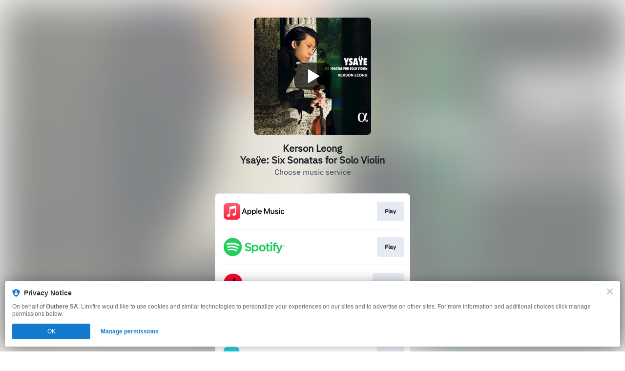

--- FILE ---
content_type: text/css
request_url: https://static.assetlab.io/consent/1.11.6/consent.css
body_size: 4226
content:
@charset "UTF-8";
/*!
 * © Linkfire 2018
 * https://linkfire.com/
 */#lnk-c:before{display:none;content:"loaded"}body.is-scroll-disabled{height:100%;overflow:hidden}#lnk-c,#lnk-c-footer{font-family:Roboto,Arial,Helvetica,sans-serif;font-size:13px;line-height:1.31;color:#686868}#lnk-c *,#lnk-c-footer *,#lnk-c-footer :after,#lnk-c-footer :before,#lnk-c :after,#lnk-c :before{box-sizing:border-box}#lnk-c-footer p,#lnk-c p{margin:1em 0}#lnk-c-footer ol,#lnk-c-footer ul,#lnk-c ol,#lnk-c ul{margin:1em 0;padding:0 0 0 1.3em}#lnk-c-footer a,#lnk-c a{color:#137bcf;text-decoration:none;font-weight:600}#lnk-c-footer a:hover,#lnk-c a:hover{color:#1564a4;text-decoration:none}#lnk-c-footer{min-height:50px}p#lnk-c-policy.lnk-c-policy--no-margin-bottom{margin-bottom:0}.lnk-c-animate{overflow:hidden;-webkit-transform:translateZ(0);transform:translateZ(0);-webkit-transform-style:preserve-3d;transform-style:preserve-3d}.lnk-c-animate__leave{width:100%;height:100%;position:absolute;top:0;left:0}.lnk-c-animate__move-to-left{-webkit-animation:moveToLeft .5s ease both;animation:moveToLeft .5s ease both}.lnk-c-animate__move-from-left{-webkit-animation:moveFromLeft .5s ease both;animation:moveFromLeft .5s ease both}.lnk-c-animate__move-to-right{-webkit-animation:moveToRight .5s ease both;animation:moveToRight .5s ease both}.lnk-c-animate__move-from-right{-webkit-animation:moveFromRight .5s ease both;animation:moveFromRight .5s ease both}@-webkit-keyframes moveToLeft{to{-webkit-transform:translateX(-100%);transform:translateX(-100%)}}@keyframes moveToLeft{to{-webkit-transform:translateX(-100%);transform:translateX(-100%)}}@-webkit-keyframes moveFromLeft{0%{-webkit-transform:translateX(-100%);transform:translateX(-100%)}}@keyframes moveFromLeft{0%{-webkit-transform:translateX(-100%);transform:translateX(-100%)}}@-webkit-keyframes moveToRight{to{-webkit-transform:translateX(100%);transform:translateX(100%)}}@keyframes moveToRight{to{-webkit-transform:translateX(100%);transform:translateX(100%)}}@-webkit-keyframes moveFromRight{0%{-webkit-transform:translateX(100%);transform:translateX(100%)}}@keyframes moveFromRight{0%{-webkit-transform:translateX(100%);transform:translateX(100%)}}.lnk-c-icon{display:inline-flex}.lnk-c-link:not([target=_blank]):after,.lnk-c-link[target=_blank]:after,.lnk-c-radio__indicator:after,[data-lnk-icon=back]:after,[data-lnk-icon=check-blue]:after,[data-lnk-icon=check-white]:after,[data-lnk-icon=close-lg]:after,[data-lnk-icon=close]:after,[data-lnk-icon=ext-link]:after,[data-lnk-icon=int-link]:after,[data-lnk-icon=shield-blue-sm]:after,[data-lnk-icon=shield-blue]:after,[data-lnk-icon=shield-grey-sm]:after,[data-lnk-icon=shield-grey]:after{content:"";display:inline-block}[data-lnk-icon=back]:after{width:16px;height:16px;background-image:url("https://static.assetlab.io/consent/1.11.6/assets/ic-back.svg");background-size:16px 16px}[data-lnk-icon=check-white]:after{width:22px;height:22px;background-image:url("https://static.assetlab.io/consent/1.11.6/assets/ic-check-white.svg");background-size:22px 22px}[data-lnk-icon=check-blue]:after{width:16px;height:16px;background-image:url("https://static.assetlab.io/consent/1.11.6/assets/ic-check-blue.svg");background-size:16px 16px}[data-lnk-icon=close-lg]:after{width:15px;height:15px;background-image:url("https://static.assetlab.io/consent/1.11.6/assets/ic-close-large.svg");background-size:15px 15px}[data-lnk-icon=close]:after{width:12px;height:12px;background-image:url("https://static.assetlab.io/consent/1.11.6/assets/ic-close-s.svg");background-size:12px 12px}[data-lnk-icon=ext-link]:after{width:9px;height:9px;background-image:url("https://static.assetlab.io/consent/1.11.6/assets/ic-ext-link.svg");background-size:9px 9px}[data-lnk-icon=int-link]:after{width:7px;height:7px;background-image:url("https://static.assetlab.io/consent/1.11.6/assets/ic-int-link.svg");background-size:7px 7px}[data-lnk-icon=shield-blue]:after{width:24px;height:24px;background-size:24px 24px}[data-lnk-icon=shield-blue-sm]:after,[data-lnk-icon=shield-blue]:after{background-image:url("https://static.assetlab.io/consent/1.11.6/assets/ic-shield-blue.svg")}[data-lnk-icon=shield-blue-sm]:after{width:16px;height:16px;background-size:16px 16px}[data-lnk-icon=shield-grey]:after{width:24px;height:24px;background-size:24px 24px}[data-lnk-icon=shield-grey-sm]:after,[data-lnk-icon=shield-grey]:after{background-image:url("https://static.assetlab.io/consent/1.11.6/assets/ic-shield-grey.svg")}[data-lnk-icon=shield-grey-sm]:after{width:20px;height:20px;background-size:20px 20px}.lnk-c-link{font-weight:600}.lnk-c-link:not([target=_blank]):after{width:7px;height:7px;background-image:url("https://static.assetlab.io/consent/1.11.6/assets/ic-int-link.svg");background-size:7px 7px;margin-left:2px}.lnk-c-link[target=_blank]:after{width:9px;height:9px;background-image:url("https://static.assetlab.io/consent/1.11.6/assets/ic-ext-link.svg");background-size:9px 9px;margin-left:3px}#lnk-c-footer .lnk-c-impressum{margin-left:2px;color:#fff}#lnk-c-footer .lnk-c-impressum:hover{color:#fff;text-decoration:underline}.lnk-c-btn,.lnk-c-btn--alt,.lnk-c-btn--notification,.lnk-c-icon-btn,.lnk-c-inline-btn,.lnk-c-inline-btn--white,.lnk-c-link-btn{font-family:inherit;font-weight:400;border:none;padding:0;margin:0;background:none;-webkit-appearance:none;-moz-appearance:none;text-decoration:none;cursor:pointer;font-size:inherit;font-style:normal;line-height:normal;letter-spacing:normal;font-stretch:normal}.lnk-c-btn,.lnk-c-btn--alt,.lnk-c-btn--notification,.lnk-c-link-btn{display:block;width:100%;box-sizing:border-box;height:44px;line-height:42px;padding:0 10px;text-align:center;white-space:nowrap;overflow:hidden;text-overflow:ellipsis;font-size:14px;font-weight:500;-webkit-user-select:none;-moz-user-select:none;-ms-user-select:none;user-select:none;transition:color .25s ease,background-color .25s ease,border-color .25s ease}.lnk-c-btn--alt:disabled,.lnk-c-btn--notification:disabled,.lnk-c-btn:disabled,.lnk-c-link-btn:disabled{opacity:.35;cursor:default}.lnk-c-btn{border-radius:3px;border:none;background-color:#137bcf;color:#fff}.lnk-c-btn:hover:not([disabled]){border:none;background-color:#1564a4;color:#fff}.lnk-c-btn--sm{height:32px;line-height:30px;font-size:12px}.lnk-c-btn--lg{padding:0 15px;height:50px;line-height:48px;font-size:18px}.lnk-c-btn--border{background-color:#fff;border:2px solid #137bcf;color:#137bcf}.lnk-c-btn--border:hover:not([disabled]){border:2px solid #1564a4;background-color:#1564a4;color:#fff}.link-c-btn__container{display:flex}.lnk-c-btn--alt{border-radius:3px;border:2px solid #137bcf;background-color:#fff;color:#137bcf}.lnk-c-btn--alt:hover:not([disabled]){border:2px solid #1564a4;background-color:#1564a4;color:#fff}.lnk-c-link-btn{font-weight:600;color:#137bcf;text-decoration:none}.lnk-c-link-btn:hover{color:#1564a4;text-decoration:none}.lnk-c-btn__decline{margin-right:10px}.lnk-c-inline-btn{display:inline;font-weight:600;color:#686868;text-decoration:none}.lnk-c-inline-btn:hover{color:#545454;text-decoration:none}.lnk-c-inline-btn.lnk-c-link{color:#137bcf}.lnk-c-inline-btn.lnk-c-link:hover{color:#1564a4}.lnk-c-inline-btn--white{display:inline;font-weight:600}.lnk-c-inline-btn--white,.lnk-c-inline-btn--white:hover{color:#fff;text-decoration:none}.lnk-c-icon-btn{display:inline-block;line-height:0}.lnk-c-btn--notification{border-top-right-radius:3px;background-color:#222;line-height:0;padding:9px;height:40px;box-shadow:0 0 16px 0 rgba(0,0,0,.6)}.lnk-c-lazy-img img{opacity:0;transition:opacity .25s ease}.lnk-c-lazy-img.is-loaded img{opacity:1}.lnk-c-lazy-img.has-error{display:none}.lnk-c-radio{display:inline-block;line-height:33px;position:relative;height:32px;overflow:hidden;margin:0 2px}@media screen and (min-width:481px){.lnk-c-radio{margin:0 8px}}.lnk-c-radio input{left:-999px;position:absolute}.lnk-c-radio__indicator{display:block;width:22px;height:22px;background-color:#fff;border:2px solid #d8dfe8;border-radius:50%;float:left;position:relative;transition:background-color .2s ease,border-color .2s ease .1s;margin:5px}.lnk-c-radio__indicator:after{width:22px;height:22px;background-image:url("https://static.assetlab.io/consent/1.11.6/assets/ic-check-white.svg");background-size:22px 22px;opacity:0;position:absolute;left:-2px;top:-2px;text-align:center;transition:opacity .2s ease .2s,-webkit-transform .2s ease-out;transition:opacity .2s ease .2s,transform .2s ease-out;transition:opacity .2s ease .2s,transform .2s ease-out,-webkit-transform .2s ease-out;-webkit-transform:scale(.2);transform:scale(.2)}.lnk-c-radio:hover .lnk-c-radio__indicator{border-color:#c1cedb;background-color:#fff}input:checked+.lnk-c-radio__indicator{border-color:#07d28b;background-color:#07d28b;transition:background-color .2s ease,border-color .2s ease}input:checked+.lnk-c-radio__indicator:after{opacity:1;-webkit-transform:scale(1);transform:scale(1);transition:opacity .2s ease,-webkit-transform .2s ease-in;transition:opacity .2s ease,transform .2s ease-in;transition:opacity .2s ease,transform .2s ease-in,-webkit-transform .2s ease-in}.lnk-c-radio:hover input:checked+.lnk-c-radio__indicator{border-color:#06b87a;background-color:#06b87a}input:active+.lnk-c-radio__indicator,input:focus+.lnk-c-radio__indicator{outline-width:5px;outline-style:solid;outline-color:Highlight}@media (-webkit-min-device-pixel-ratio:0){input:active+.lnk-c-radio__indicator,input:focus+.lnk-c-radio__indicator{outline-color:-webkit-focus-ring-color;outline-style:auto}}.lnk-c-radio__label{font-weight:700}.lnk-c-inverse .lnk-c-radio__label{color:#fff}.lnk-c-loader{visibility:hidden;width:100%;height:100%;left:0;top:0;position:fixed;opacity:0;transition:opacity .25s ease,visibility 0s linear .25s;z-index:2147483647}.lnk-c-loader.is-active{visibility:visible;opacity:1;transition:opacity .25s ease,visibility 0s linear}.lnk-c-loader:after,.lnk-c-loader:before{content:"";display:block;position:absolute;left:50%;top:50%}.lnk-c-loader:before{width:100px;height:100px;background:rgba(0,0,0,.4);width:80px;height:80px;margin-left:-40px;margin-top:-40px;border-radius:10px}.lnk-c-loader:after{width:60px;height:60px;margin-left:-30px;margin-top:-30px;box-sizing:border-box;border:4px solid #f3f3f3;border-top:4px solid #3498db;border-radius:50%;-webkit-animation:lnk-c__loader-animation 1s linear infinite;animation:lnk-c__loader-animation 1s linear infinite}@-webkit-keyframes lnk-c__loader-animation{0%{-webkit-transform:rotate(0deg);transform:rotate(0deg)}to{-webkit-transform:rotate(1turn);transform:rotate(1turn)}}@keyframes lnk-c__loader-animation{0%{-webkit-transform:rotate(0deg);transform:rotate(0deg)}to{-webkit-transform:rotate(1turn);transform:rotate(1turn)}}.lnk-c-panel,.lnk-c-panel--box{overflow:hidden;position:relative}.lnk-c-panel--box:after,.lnk-c-panel--box:before,.lnk-c-panel:after,.lnk-c-panel:before{display:table;content:""}.lnk-c-panel--box:after,.lnk-c-panel:after{clear:both}.lnk-c-panel--box{border-radius:4px;box-shadow:0 0 24px 0 rgba(0,0,0,.3),0 0 4px 0 rgba(0,0,0,.12)}.lnk-c-panel__item{padding:20px;box-sizing:border-box;background-color:#fff}.lnk-c-panel__item.has-sticky-actions{height:100%;overflow:auto;padding-bottom:84px}.lnk-c-panel__header:after,.lnk-c-panel__header:before{display:table;content:""}.lnk-c-panel__header:after{clear:both}.lnk-c-panel__header div{font-size:17px;line-height:1.35;font-weight:700;font-family:inherit;color:#323232;margin:0;padding-right:20px}.lnk-c-panel__header #lnk-c-cta__title{margin-top:0}.lnk-c-panel__header .lnk-c-icon{float:left;top:-2px;position:relative;margin-right:8px}.lnk-c-panel__header .lnk-c-icon-btn{top:-11px;padding:12px;margin:0 0 -11px -12px}.lnk-c-panel__intro{color:#323232;display:flex;align-items:center;margin:1em 0}.lnk-c-panel__intro:after,.lnk-c-panel__intro:before{display:table;content:""}.lnk-c-panel__intro:after{clear:both}.lnk-c-panel__intro p{margin:0!important}.lnk-c-panel__intro-img{float:left;width:48px;height:48px;overflow:hidden;margin-right:10px;flex-shrink:0;background-color:#f3f1f1;border-radius:3px;padding:4px}.lnk-c-panel__intro-img img{width:100%;vertical-align:bottom}.lnk-c-panel__footer{color:#aaa;margin-top:15px;font-size:12px;text-align:center}.lnk-c-panel__footer .lnk-c-link-btn,.lnk-c-panel__footer a{font-weight:700;color:#686868}.lnk-c-panel__footer .lnk-c-link-btn:hover,.lnk-c-panel__footer a:hover{color:#545454}.lnk-c-panel__actions{display:flex;align-items:flex-start;flex-direction:row-reverse;margin:0 -5px}.lnk-c-panel__actions>*{margin:0 5px;flex:4}.lnk-c-panel__actions .lnk-c-link-btn{flex:3;overflow:visible;padding-left:0;padding-right:0}.lnk-c-panel__item.has-sticky-actions .lnk-c-panel__actions{position:absolute;bottom:0;left:0;width:100%;padding:5px 15px 20px;margin:0;box-sizing:border-box;background-color:#fff;box-shadow:0 0 30px 10px #fff}.lnk-c-panel__close{position:absolute;top:10px;right:10px;padding:10px;background-color:hsla(0,0%,100%,.94);border-radius:3px}.lnk-c-panel--sm{font-size:12px}.lnk-c-panel--sm .lnk-c-panel__item{padding:15px}.lnk-c-panel--sm .lnk-c-panel__close{top:5px;right:5px}.lnk-c-panel--sm .lnk-c-panel__header div{font-size:14px;line-height:1.29}.lnk-c-panel--sm .lnk-c-panel__header .lnk-c-icon{bottom:-1px;top:auto}.lnk-c-card{background-color:#fff;margin-top:1em}.lnk-c-card:after,.lnk-c-card:before{display:table;content:""}.lnk-c-card:after{clear:both}.lnk-c-card__header{border:1px solid #d8dfe8;min-height:50px;padding:10px 15px;box-sizing:border-box;border-top-left-radius:3px;border-top-right-radius:3px;transition:background-color .25s ease,border-color .25s ease}.lnk-c-card__header:after,.lnk-c-card__header:before{display:table;content:""}.lnk-c-card__header:after{clear:both}.lnk-c-card__header.lnk-c-inverse{background-color:#393939;border-color:#393939}.lnk-c-card__header.lnk-c-inverse h4{color:#fff}.lnk-c-card__header h4{font-weight:400;font-size:14px;color:#323232;margin:5px 0;display:inline-block;transition:color .25s ease}.lnk-c-card__header h4 b{font-weight:700}@media screen and (min-width:481px){.lnk-c-card__header h4{font-size:15px}}.lnk-c-card__img{float:left;width:20px;margin:4px 7px 0 0}.lnk-c-card__img img{width:100%;vertical-align:bottom;line-height:0}.lnk-c-card__form{float:right;margin:3px -2px;height:22px}@media screen and (min-width:481px){.lnk-c-card__form{margin:3px -8px}}.lnk-c-card__form .lnk-c-radio{bottom:-5px;top:-5px}.lnk-c-card__body{background-color:#fafbfc;border:1px solid #d8dfe8;border-top:none;padding:8px 15px;border-bottom-left-radius:3px;border-bottom-right-radius:3px}.lnk-c-identity{display:flex;background-color:#fff;border:1px solid #d8dfe8;border-radius:3px;padding:7px 12px 9px 10px;align-items:center}.lnk-c-identity+.lnk-c-identity{border-top-left-radius:0;border-top-right-radius:0;margin-top:-2px;padding-bottom:10px;position:relative}.lnk-c-identity h4{margin:5px 0;font-size:13px;font-weight:400;color:#686868}.lnk-c-identity p{margin:0!important;font-size:13px;font-weight:600;color:#323232}.lnk-c-identity h4,.lnk-c-identity p{line-height:1.1}.lnk-c-identity__img{width:32px;height:32px;overflow:hidden;margin-right:10px;background-color:#f3f1f1;border-radius:3px;padding:3px}.lnk-c-identity__img img{width:100%}.lnk-c-identity__body{margin-right:auto}.lnk-c-identity__right{text-align:right}.lnk-c-identity__right>.lnk-c-identity__link{display:block}.lnk-c-identity__link{display:inline-block;line-height:1.1;margin:5px 0}.lnk-c-banner{background-color:#fff;border-radius:4px;box-shadow:0 0 24px 0 rgba(0,0,0,.3),0 0 4px 0 rgba(0,0,0,.12);width:290px;margin:10px auto;padding:10px 15px;align-items:center;box-sizing:border-box;display:flex;max-width:100%}@media screen and (min-width:481px){.lnk-c-banner--lg{width:620px}}.lnk-c-banner__icon{margin-right:10px;flex:0 0 auto}@media screen and (max-width:480px){.lnk-c-banner__icon:after{width:16px;height:16px;background-size:16px 16px}}.lnk-c-banner__body{flex-grow:20;font-size:12px;line-height:1.2}.lnk-c-banner__body div{margin:0;font-size:inherit;font-weight:700;font-family:inherit;color:#323232}.lnk-c-banner__body p{margin:3px 0 0!important}@media screen and (max-width:480px){.lnk-c-banner__body p{display:none}}.lnk-c-banner__btn{flex:0 0 10%;overflow:visible}@media screen and (max-width:480px){.lnk-c-banner__btn{height:28px;line-height:26px;font-size:12px}}.lnk-c-banner__close{margin-left:8px;flex:0 0 auto}.lnk-c-banner__close:after{width:10px;height:10px;background-size:10px 10px}.lnk-c-notifications{position:fixed;bottom:0;left:0;width:100%;z-index:2147483642}.lnk-c-notifications .lnk-c-notification{margin:10px auto;position:static}.lnk-c-notification,.lnk-c-notification--btn-left,.lnk-c-notification--panel-right{opacity:0;visibility:hidden;max-height:0;-webkit-transform:translate3d(0,100%,0) scale(1);transform:translate3d(0,100%,0) scale(1);transition:opacity .25s ease,visibility 0s linear .35s,max-height .25s ease,-webkit-transform .35s cubic-bezier(.02,.71,.34,1);transition:transform .35s cubic-bezier(.02,.71,.34,1),opacity .25s ease,visibility 0s linear .35s,max-height .25s ease;transition:transform .35s cubic-bezier(.02,.71,.34,1),opacity .25s ease,visibility 0s linear .35s,max-height .25s ease,-webkit-transform .35s cubic-bezier(.02,.71,.34,1)}.is-active.lnk-c-notification,.is-active.lnk-c-notification--btn-left,.is-active.lnk-c-notification--panel-right{opacity:1;visibility:visible;max-height:200px;-webkit-transform:translateZ(0) scale(1);transform:translateZ(0) scale(1);transition:opacity .25s ease,visibility 0s linear,max-height .25s ease,-webkit-transform .35s cubic-bezier(.02,.71,.34,1);transition:transform .35s cubic-bezier(.02,.71,.34,1),opacity .25s ease,visibility 0s linear,max-height .25s ease;transition:transform .35s cubic-bezier(.02,.71,.34,1),opacity .25s ease,visibility 0s linear,max-height .25s ease,-webkit-transform .35s cubic-bezier(.02,.71,.34,1)}.is-closing.lnk-c-notification,.is-closing.lnk-c-notification--btn-left,.is-closing.lnk-c-notification--panel-right{opacity:0;visibility:hidden;max-height:0;-webkit-transform:translate3d(0,100%,0) scale(1);transform:translate3d(0,100%,0) scale(1);transition:opacity .25s ease,visibility 0s linear .35s,max-height .25s ease,-webkit-transform .35s cubic-bezier(.02,.71,.34,1);transition:transform .35s cubic-bezier(.02,.71,.34,1),opacity .25s ease,visibility 0s linear .35s,max-height .25s ease;transition:transform .35s cubic-bezier(.02,.71,.34,1),opacity .25s ease,visibility 0s linear .35s,max-height .25s ease,-webkit-transform .35s cubic-bezier(.02,.71,.34,1)}.lnk-c-notification{width:100%;left:10px}.lnk-c-notification,.lnk-c-notification--panel-right{max-width:90%;max-width:calc(100% - 20px);position:fixed;bottom:0;z-index:2147483642}.lnk-c-notification--panel-right{right:0;left:auto;padding:10px;width:320px;-webkit-transform:translate3d(0,100%,0) scale(.75);transform:translate3d(0,100%,0) scale(.75)}.lnk-c-notification--panel-right.is-active{max-height:999px}.lnk-c-notification--btn-left,.lnk-c-notification--panel-right.is-closing{-webkit-transform:translate3d(0,100%,0) scale(.75);transform:translate3d(0,100%,0) scale(.75)}.lnk-c-notification--btn-left{position:fixed;bottom:0;left:0;z-index:2147483642}.lnk-c-notification--btn-left.is-closing{-webkit-transform:translate3d(0,100%,0) scale(.75);transform:translate3d(0,100%,0) scale(.75)}.lnk-c-backdrop{background-color:rgba(0,0,0,.6);width:100%;height:100%}.lnk-c-backdrop,.lnk-c-modal{position:fixed;left:0;top:0;opacity:0;visibility:hidden;transition:opacity .25s ease,visibility 0s linear .25s}.lnk-c-modal{right:0;bottom:0;display:flex;justify-content:center;align-items:center;overflow-y:auto;max-height:100vh;z-index:2147483644}.lnk-c-modal .lnk-c-modal__content{-webkit-transform:translateZ(0) scale(.75);transform:translateZ(0) scale(.75);transition:-webkit-transform .35s cubic-bezier(.02,.71,.34,1);transition:transform .35s cubic-bezier(.02,.71,.34,1);transition:transform .35s cubic-bezier(.02,.71,.34,1),-webkit-transform .35s cubic-bezier(.02,.71,.34,1)}.lnk-c-modal.is-active{opacity:1;visibility:visible;transition:opacity .25s ease,visibility 0s linear}.lnk-c-modal.is-active .lnk-c-modal__content{transition:-webkit-transform .35s cubic-bezier(.02,.71,.34,1);transition:transform .35s cubic-bezier(.02,.71,.34,1);transition:transform .35s cubic-bezier(.02,.71,.34,1),-webkit-transform .35s cubic-bezier(.02,.71,.34,1);-webkit-transform:translateZ(0) scale(1);transform:translateZ(0) scale(1)}.lnk-c-modal.is-active .lnk-c-backdrop{opacity:1;visibility:visible;transition:opacity .25s ease,visibility 0s linear 0s}.lnk-c-modal.is-closing{visibility:hidden;opacity:0;transition:opacity .25s ease,visibility 0s linear .25s}.lnk-c-modal.is-closing .lnk-c-modal__content{-webkit-transform:translateZ(0) scale(.75);transform:translateZ(0) scale(.75)}.lnk-c-modal__container{position:relative;max-width:90%;max-width:calc(100% - 20px);width:400px;margin:auto;padding:10px}.lnk-c-takeover{position:fixed;top:0;right:0;bottom:0;left:0;display:flex;justify-content:center;align-items:center;overflow-y:auto;max-height:100vh;z-index:2147483645;opacity:0;transition:opacity .25s ease,visibility 0s linear .25s;visibility:hidden}.lnk-c-takeover .lnk-c-takeover__content{-webkit-transform:translateZ(0) scale(.75);transform:translateZ(0) scale(.75);transition:-webkit-transform .35s cubic-bezier(.02,.71,.34,1);transition:transform .35s cubic-bezier(.02,.71,.34,1);transition:transform .35s cubic-bezier(.02,.71,.34,1),-webkit-transform .35s cubic-bezier(.02,.71,.34,1)}.lnk-c-takeover.is-active{opacity:1;visibility:visible;transition:opacity .25s ease,visibility 0s linear}.lnk-c-takeover.is-active .lnk-c-takeover__content{transition:-webkit-transform .35s cubic-bezier(.02,.71,.34,1);transition:transform .35s cubic-bezier(.02,.71,.34,1);transition:transform .35s cubic-bezier(.02,.71,.34,1),-webkit-transform .35s cubic-bezier(.02,.71,.34,1);-webkit-transform:translateZ(0) scale(1);transform:translateZ(0) scale(1)}.lnk-c-takeover.is-active .lnk-c-backdrop{opacity:1;visibility:visible;transition:opacity .25s ease,visibility 0s linear 0s}.lnk-c-takeover.is-closing{visibility:hidden;opacity:0;transition:opacity .25s ease,visibility 0s linear .25s}.lnk-c-takeover.is-closing .lnk-c-takeover__content{-webkit-transform:translateZ(0) scale(.75);transform:translateZ(0) scale(.75)}@media screen\9{.lnk-c-takeover{display:block}}@media (-ms-high-contrast:none),screen and (-ms-high-contrast:active){.lnk-c-takeover{display:block}}.lnk-c-takeover__container{position:relative;width:100%;height:100%}@media screen and (min-width:481px){.lnk-c-takeover__container{height:auto;width:620px;max-width:90%;max-width:calc(100% - 20px);margin:auto;padding:10px}}.lnk-c-takeover__content{background-color:#fff;position:relative;width:100%;height:100%}@media screen and (min-width:481px){.lnk-c-takeover__content{border-radius:4px}}.lnk-c-footnote{position:relative;z-index:3;margin:0 auto;max-width:320px;padding:10px;align-items:center;color:#d8dfe8;font-size:12px;line-height:1.2;box-sizing:border-box;justify-content:center;text-align:center;visibility:visible}.lnk-c-footnote p{margin:0!important}.lnk-c-footnote .lnk-c-footnote__p--dark-logo{color:#b2b2b5}.lnk-c-footnote .lnk-c-footnote__p--light-logo{color:#d8dfe8}.lnk-c-footnote .lnk-c-footnote__img-logo{margin-top:8px}@media (max-width:599px){.lnk-c-footnote .lnk-c-footnote__img-logo{max-width:37%}}.lnk-c-footnote:not(.is-active){visibility:hidden;height:0;padding:0}.lnk-c-footnote__affiliate:not(:first-child){margin-top:10px}.lnk-c-footnote__affiliate:not(:last-child){margin-bottom:10px}.lnk-c-privacy_policy{display:flex;flex-direction:column;align-items:flex-start}.lnk-c-privacy_policy+.lnk-c-privacy_policy{border-top-left-radius:0;border-top-right-radius:0;margin-top:-2px;padding-bottom:10px;position:relative}.lnk-c-privacy_policy h4{margin:5px 0;font-size:13px;font-weight:400;color:#686868}.lnk-c-privacy_policy p{margin:0!important;font-size:13px;font-weight:600;color:#323232}.lnk-c-privacy_policy h4,.lnk-c-privacy_policy p{line-height:1.1}.lnk-c-privacy_policy__body{margin-right:auto}.lnk-c-privacy_policy__link{display:block;display:inline-block;line-height:1.1}.lnk-c-implied-consent{opacity:0;max-height:0;-webkit-transform:translate3d(0,100%,0) scale(1);transform:translate3d(0,100%,0) scale(1);transition:opacity .25s ease,visibility 0s linear .35s,max-height .25s ease,-webkit-transform .35s cubic-bezier(.02,.71,.34,1);transition:transform .35s cubic-bezier(.02,.71,.34,1),opacity .25s ease,visibility 0s linear .35s,max-height .25s ease;transition:transform .35s cubic-bezier(.02,.71,.34,1),opacity .25s ease,visibility 0s linear .35s,max-height .25s ease,-webkit-transform .35s cubic-bezier(.02,.71,.34,1)}.is-active.lnk-c-implied-consent{opacity:1;visibility:visible;max-height:200px;-webkit-transform:translateZ(0) scale(1);transform:translateZ(0) scale(1);transition:opacity .25s ease,visibility 0s linear,max-height .25s ease,-webkit-transform .35s cubic-bezier(.02,.71,.34,1);transition:transform .35s cubic-bezier(.02,.71,.34,1),opacity .25s ease,visibility 0s linear,max-height .25s ease;transition:transform .35s cubic-bezier(.02,.71,.34,1),opacity .25s ease,visibility 0s linear,max-height .25s ease,-webkit-transform .35s cubic-bezier(.02,.71,.34,1)}.is-closing.lnk-c-implied-consent{opacity:0;visibility:hidden;max-height:0;-webkit-transform:translate3d(0,100%,0) scale(1);transform:translate3d(0,100%,0) scale(1);transition:opacity .25s ease,visibility 0s linear .35s,max-height .25s ease,-webkit-transform .35s cubic-bezier(.02,.71,.34,1);transition:transform .35s cubic-bezier(.02,.71,.34,1),opacity .25s ease,visibility 0s linear .35s,max-height .25s ease;transition:transform .35s cubic-bezier(.02,.71,.34,1),opacity .25s ease,visibility 0s linear .35s,max-height .25s ease,-webkit-transform .35s cubic-bezier(.02,.71,.34,1)}.lnk-c-implied-consent{visibility:hidden;position:fixed;bottom:0;z-index:2147483642;width:100%}.lnk-c-implied-consent.is-active{visibility:visible}.lnk-c-implied-consent .lnk-c-panel--box{margin:10px}.lnk-c-implied-consent .lnk-c-implied-consent__actions{display:flex;max-width:320px}

--- FILE ---
content_type: image/svg+xml
request_url: https://services.linkfire.com/logo_outheremusic_onlight.svg
body_size: 1589
content:
<?xml version="1.0" encoding="utf-8"?>
<!-- Generator: Adobe Illustrator 25.4.0, SVG Export Plug-In . SVG Version: 6.00 Build 0)  -->
<svg version="1.1" id="Layer_2" xmlns="http://www.w3.org/2000/svg" xmlns:xlink="http://www.w3.org/1999/xlink" x="0px" y="0px"
	 viewBox="0 0 125 40" style="enable-background:new 0 0 125 40;" xml:space="preserve">
<style type="text/css">
	.st0{fill:#FD0330;}
	.st1{fill:none;}
</style>
<g>
	<g>
		<g>
			<path class="st0" d="M19.37,0.58C8.67,0.58,0,9.28,0,20s8.67,19.42,19.37,19.42S38.75,30.72,38.75,20S30.07,0.58,19.37,0.58z"/>
		</g>
		<path d="M18.52,17.86c-1.61-2.46-5.22-3.25-8.29-1.39c-3.07,1.86-3.9,5.34-2.29,7.8c1.61,2.46,5.22,3.25,8.29,1.39
			C19.3,23.8,20.12,20.32,18.52,17.86z M14.73,23.36c-4.16,2.52-5.67,2.23-6.6,0.8c-0.94-1.43-0.56-2.87,3.6-5.39
			c4.16-2.52,5.67-2.23,6.6-0.79C19.27,19.4,18.89,20.84,14.73,23.36z"/>
		<path d="M30.39,25.02v-8.49c-0.01-1.24-0.64-1.61-1.64-1.73c-1.74-0.2-2.8,0.5-3.73,1.12L25,15.93c-0.62,0.41-1.35,0.65-1.84,0.63
			c-0.05,0-0.08-0.04-0.08-0.08V9.35H22.9c-0.32,0.6-2.08,1-3.25,1h-0.5v0.19h0.08c1.09,0,1.31,0.48,1.31,1.46l0,5.07v7.95
			c0,1-0.22,1.48-1.31,1.48h-0.07v0.19h0.62c0.72,0,1.22-0.07,2.03-0.07c0.82,0,1.31,0.07,2.03,0.07h0.62V26.5h-0.07
			c-1.09,0-1.31-0.48-1.31-1.48v-7.95c0-0.05,0.04-0.08,0.08-0.08c0.66-0.04,1.31-0.33,1.96-0.7c0.61-0.35,1.5-0.78,1.89-0.77
			c0.56,0.02,0.85,0.32,0.85,1.05v8.46c0,1-0.22,1.48-1.31,1.48h-0.08v0.19h0.62c0.72,0,1.22-0.07,2.03-0.07
			c0.82,0,1.31,0.07,2.03,0.07h0.62v-0.19h-0.07C30.62,26.5,30.39,26.02,30.39,25.02z"/>
		<polygon points="57.73,18.41 59.98,18.41 59.98,24.37 61.17,24.37 61.17,18.41 63.42,18.41 63.42,17.39 57.73,17.39 		"/>
		<path d="M46.64,17.28c-2.01,0-3.41,1.43-3.41,3.6c0,2.17,1.4,3.6,3.41,3.6c2.01,0,3.41-1.43,3.41-3.6
			C50.05,18.71,48.66,17.28,46.64,17.28z M46.64,23.51c-1.3,0-2.18-1.07-2.18-2.64c0-1.57,0.87-2.64,2.18-2.64
			c1.3,0,2.18,1.07,2.18,2.64C48.82,22.45,47.95,23.51,46.64,23.51z"/>
		<path d="M55.66,21.66c0,1.25-0.55,1.86-1.64,1.86c-1.08,0-1.64-0.6-1.64-1.84v-0.02v-4.27h-1.19v4.18v0.02
			c0,1.81,0.83,2.89,2.83,2.89c2,0,2.82-1.09,2.82-2.91v-4.18h-1.19V21.66z"/>
		<polygon points="68.87,20.25 65.56,20.25 65.56,17.39 64.38,17.39 64.38,24.37 65.56,24.37 65.56,21.31 68.87,21.31 68.87,24.37 
			70.05,24.37 70.05,17.39 68.87,17.39 		"/>
		<rect x="116.02" y="17.39" width="1.19" height="6.98"/>
		<path d="M106.85,21.66c0,1.25-0.55,1.86-1.64,1.86c-1.08,0-1.64-0.6-1.64-1.84v-0.02v-4.27h-1.19v4.18v0.02
			c0,1.81,0.83,2.89,2.83,2.89c2,0,2.82-1.09,2.82-2.91v-4.18h-1.19V21.66z"/>
		<path d="M112.84,20.37l-0.93-0.2c-1.02-0.23-1.43-0.42-1.43-1c0-0.57,0.63-0.93,1.42-0.93c0.77,0,1.34,0.29,1.54,0.98h1.23
			c-0.2-1.15-1.19-1.95-2.78-1.95c-1.46,0-2.61,0.85-2.61,2c0,1.08,0.78,1.64,1.91,1.89l0.94,0.2c1.03,0.23,1.53,0.4,1.53,1.07
			c0,0.63-0.62,1.08-1.73,1.08c-0.85,0-1.52-0.42-1.64-1.28h-1.23c0.2,1.4,1.3,2.24,2.84,2.24c1.76,0,2.93-0.85,2.93-2.17
			C114.85,21.22,114.2,20.68,112.84,20.37z"/>
		<path d="M123.77,22.04c-0.32,0.94-0.99,1.48-2.02,1.48c-1.22,0-2.1-1.06-2.1-2.64c0-1.57,0.84-2.64,2.11-2.64
			c1.06,0,1.66,0.63,1.96,1.47h1.24c-0.37-1.48-1.57-2.43-3.2-2.43c-1.91,0-3.34,1.41-3.34,3.6c0,2.19,1.44,3.6,3.33,3.6
			c1.6,0,2.79-0.8,3.25-2.44H123.77z"/>
		<polygon points="72.84,21.29 76.27,21.29 76.27,20.27 72.84,20.27 72.84,18.41 76.33,18.41 76.33,17.39 71.65,17.39 71.65,24.37 
			76.41,24.37 76.41,23.35 72.84,23.35 		"/>
		<polygon points="96.75,24.24 94.98,17.39 92.63,17.39 92.63,24.37 93.82,24.37 93.82,17.52 95.62,24.37 97.87,24.37 99.67,17.52 
			99.67,24.37 100.86,24.37 100.86,17.39 98.51,17.39 		"/>
		<path d="M83,19.52c0-1.3-1.01-2.13-2.62-2.13h-2.67v6.98h1.19v-2.73h1.48l1.6,2.73h1.37l-1.75-2.91C82.49,21.14,83,20.45,83,19.52
			z M80.41,20.63H78.9v-2.22h1.52c0.85,0,1.37,0.4,1.37,1.11S81.27,20.63,80.41,20.63z"/>
		<polygon points="85.54,21.29 88.97,21.29 88.97,20.27 85.54,20.27 85.54,18.41 89.04,18.41 89.04,17.39 84.36,17.39 84.36,24.37 
			89.12,24.37 89.12,23.35 85.54,23.35 		"/>
	</g>
	<rect class="st1" width="125" height="40"/>
</g>
</svg>
